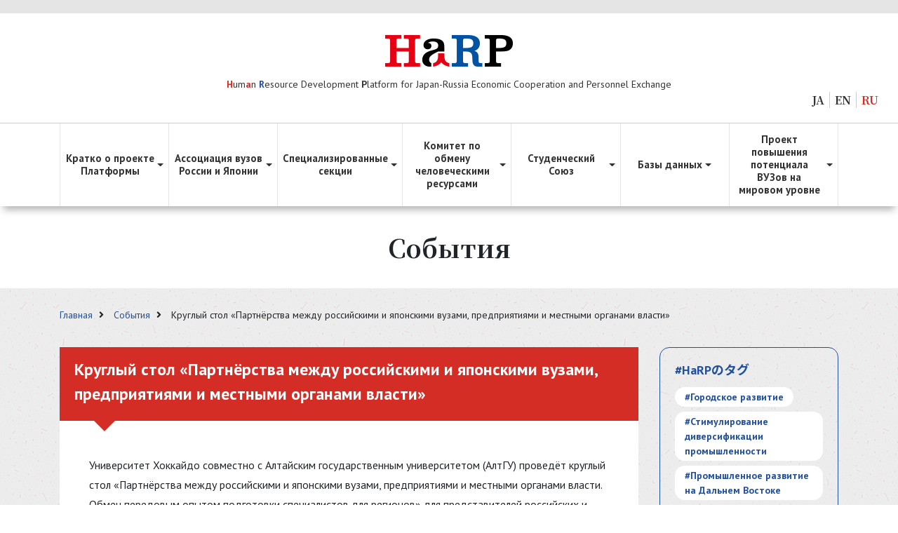

--- FILE ---
content_type: text/html; charset=UTF-8
request_url: https://russia-platform.oia.hokudai.ac.jp/ru/event/3756
body_size: 54528
content:
<!DOCTYPE html>
<html lang="ru-RU">
<head>
<!-- Google tag (gtag.js) -->
<script async src="https://www.googletagmanager.com/gtag/js?id=G-HC8PRZ6PN7"></script>
<script>
  window.dataLayer = window.dataLayer || [];
  function gtag(){dataLayer.push(arguments);}
  gtag('js', new Date());

  gtag('config', 'G-HC8PRZ6PN7');
</script>	
	<meta charset="UTF-8">
	<meta content="width=device-width, initial-scale=1, shrink-to-fit=no" name="viewport">

	<title>Круглый стол «Партнёрства между российскими и японскими вузами, предприятиями и местными органами власти» &#8211; HaRP</title>
<meta name='robots' content='max-image-preview:large' />
<link rel="alternate" href="https://russia-platform.oia.hokudai.ac.jp/event/3741" hreflang="ja" />
<link rel="alternate" href="https://russia-platform.oia.hokudai.ac.jp/en/event/3749" hreflang="en" />
<link rel="alternate" href="https://russia-platform.oia.hokudai.ac.jp/ru/event/3756" hreflang="ru" />
<link rel='dns-prefetch' href='//fonts.googleapis.com' />
<link rel='dns-prefetch' href='//www.googletagmanager.com' />
<style id='wp-img-auto-sizes-contain-inline-css'>
img:is([sizes=auto i],[sizes^="auto," i]){contain-intrinsic-size:3000px 1500px}
/*# sourceURL=wp-img-auto-sizes-contain-inline-css */
</style>
<style id='wp-block-library-inline-css'>
:root{--wp-block-synced-color:#7a00df;--wp-block-synced-color--rgb:122,0,223;--wp-bound-block-color:var(--wp-block-synced-color);--wp-editor-canvas-background:#ddd;--wp-admin-theme-color:#007cba;--wp-admin-theme-color--rgb:0,124,186;--wp-admin-theme-color-darker-10:#006ba1;--wp-admin-theme-color-darker-10--rgb:0,107,160.5;--wp-admin-theme-color-darker-20:#005a87;--wp-admin-theme-color-darker-20--rgb:0,90,135;--wp-admin-border-width-focus:2px}@media (min-resolution:192dpi){:root{--wp-admin-border-width-focus:1.5px}}.wp-element-button{cursor:pointer}:root .has-very-light-gray-background-color{background-color:#eee}:root .has-very-dark-gray-background-color{background-color:#313131}:root .has-very-light-gray-color{color:#eee}:root .has-very-dark-gray-color{color:#313131}:root .has-vivid-green-cyan-to-vivid-cyan-blue-gradient-background{background:linear-gradient(135deg,#00d084,#0693e3)}:root .has-purple-crush-gradient-background{background:linear-gradient(135deg,#34e2e4,#4721fb 50%,#ab1dfe)}:root .has-hazy-dawn-gradient-background{background:linear-gradient(135deg,#faaca8,#dad0ec)}:root .has-subdued-olive-gradient-background{background:linear-gradient(135deg,#fafae1,#67a671)}:root .has-atomic-cream-gradient-background{background:linear-gradient(135deg,#fdd79a,#004a59)}:root .has-nightshade-gradient-background{background:linear-gradient(135deg,#330968,#31cdcf)}:root .has-midnight-gradient-background{background:linear-gradient(135deg,#020381,#2874fc)}:root{--wp--preset--font-size--normal:16px;--wp--preset--font-size--huge:42px}.has-regular-font-size{font-size:1em}.has-larger-font-size{font-size:2.625em}.has-normal-font-size{font-size:var(--wp--preset--font-size--normal)}.has-huge-font-size{font-size:var(--wp--preset--font-size--huge)}.has-text-align-center{text-align:center}.has-text-align-left{text-align:left}.has-text-align-right{text-align:right}.has-fit-text{white-space:nowrap!important}#end-resizable-editor-section{display:none}.aligncenter{clear:both}.items-justified-left{justify-content:flex-start}.items-justified-center{justify-content:center}.items-justified-right{justify-content:flex-end}.items-justified-space-between{justify-content:space-between}.screen-reader-text{border:0;clip-path:inset(50%);height:1px;margin:-1px;overflow:hidden;padding:0;position:absolute;width:1px;word-wrap:normal!important}.screen-reader-text:focus{background-color:#ddd;clip-path:none;color:#444;display:block;font-size:1em;height:auto;left:5px;line-height:normal;padding:15px 23px 14px;text-decoration:none;top:5px;width:auto;z-index:100000}html :where(.has-border-color){border-style:solid}html :where([style*=border-top-color]){border-top-style:solid}html :where([style*=border-right-color]){border-right-style:solid}html :where([style*=border-bottom-color]){border-bottom-style:solid}html :where([style*=border-left-color]){border-left-style:solid}html :where([style*=border-width]){border-style:solid}html :where([style*=border-top-width]){border-top-style:solid}html :where([style*=border-right-width]){border-right-style:solid}html :where([style*=border-bottom-width]){border-bottom-style:solid}html :where([style*=border-left-width]){border-left-style:solid}html :where(img[class*=wp-image-]){height:auto;max-width:100%}:where(figure){margin:0 0 1em}html :where(.is-position-sticky){--wp-admin--admin-bar--position-offset:var(--wp-admin--admin-bar--height,0px)}@media screen and (max-width:600px){html :where(.is-position-sticky){--wp-admin--admin-bar--position-offset:0px}}

/*# sourceURL=wp-block-library-inline-css */
</style><style id='global-styles-inline-css'>
:root{--wp--preset--aspect-ratio--square: 1;--wp--preset--aspect-ratio--4-3: 4/3;--wp--preset--aspect-ratio--3-4: 3/4;--wp--preset--aspect-ratio--3-2: 3/2;--wp--preset--aspect-ratio--2-3: 2/3;--wp--preset--aspect-ratio--16-9: 16/9;--wp--preset--aspect-ratio--9-16: 9/16;--wp--preset--color--black: #000000;--wp--preset--color--cyan-bluish-gray: #abb8c3;--wp--preset--color--white: #ffffff;--wp--preset--color--pale-pink: #f78da7;--wp--preset--color--vivid-red: #cf2e2e;--wp--preset--color--luminous-vivid-orange: #ff6900;--wp--preset--color--luminous-vivid-amber: #fcb900;--wp--preset--color--light-green-cyan: #7bdcb5;--wp--preset--color--vivid-green-cyan: #00d084;--wp--preset--color--pale-cyan-blue: #8ed1fc;--wp--preset--color--vivid-cyan-blue: #0693e3;--wp--preset--color--vivid-purple: #9b51e0;--wp--preset--gradient--vivid-cyan-blue-to-vivid-purple: linear-gradient(135deg,rgb(6,147,227) 0%,rgb(155,81,224) 100%);--wp--preset--gradient--light-green-cyan-to-vivid-green-cyan: linear-gradient(135deg,rgb(122,220,180) 0%,rgb(0,208,130) 100%);--wp--preset--gradient--luminous-vivid-amber-to-luminous-vivid-orange: linear-gradient(135deg,rgb(252,185,0) 0%,rgb(255,105,0) 100%);--wp--preset--gradient--luminous-vivid-orange-to-vivid-red: linear-gradient(135deg,rgb(255,105,0) 0%,rgb(207,46,46) 100%);--wp--preset--gradient--very-light-gray-to-cyan-bluish-gray: linear-gradient(135deg,rgb(238,238,238) 0%,rgb(169,184,195) 100%);--wp--preset--gradient--cool-to-warm-spectrum: linear-gradient(135deg,rgb(74,234,220) 0%,rgb(151,120,209) 20%,rgb(207,42,186) 40%,rgb(238,44,130) 60%,rgb(251,105,98) 80%,rgb(254,248,76) 100%);--wp--preset--gradient--blush-light-purple: linear-gradient(135deg,rgb(255,206,236) 0%,rgb(152,150,240) 100%);--wp--preset--gradient--blush-bordeaux: linear-gradient(135deg,rgb(254,205,165) 0%,rgb(254,45,45) 50%,rgb(107,0,62) 100%);--wp--preset--gradient--luminous-dusk: linear-gradient(135deg,rgb(255,203,112) 0%,rgb(199,81,192) 50%,rgb(65,88,208) 100%);--wp--preset--gradient--pale-ocean: linear-gradient(135deg,rgb(255,245,203) 0%,rgb(182,227,212) 50%,rgb(51,167,181) 100%);--wp--preset--gradient--electric-grass: linear-gradient(135deg,rgb(202,248,128) 0%,rgb(113,206,126) 100%);--wp--preset--gradient--midnight: linear-gradient(135deg,rgb(2,3,129) 0%,rgb(40,116,252) 100%);--wp--preset--font-size--small: 13px;--wp--preset--font-size--medium: 20px;--wp--preset--font-size--large: 36px;--wp--preset--font-size--x-large: 42px;--wp--preset--spacing--20: 0.44rem;--wp--preset--spacing--30: 0.67rem;--wp--preset--spacing--40: 1rem;--wp--preset--spacing--50: 1.5rem;--wp--preset--spacing--60: 2.25rem;--wp--preset--spacing--70: 3.38rem;--wp--preset--spacing--80: 5.06rem;--wp--preset--shadow--natural: 6px 6px 9px rgba(0, 0, 0, 0.2);--wp--preset--shadow--deep: 12px 12px 50px rgba(0, 0, 0, 0.4);--wp--preset--shadow--sharp: 6px 6px 0px rgba(0, 0, 0, 0.2);--wp--preset--shadow--outlined: 6px 6px 0px -3px rgb(255, 255, 255), 6px 6px rgb(0, 0, 0);--wp--preset--shadow--crisp: 6px 6px 0px rgb(0, 0, 0);}:where(.is-layout-flex){gap: 0.5em;}:where(.is-layout-grid){gap: 0.5em;}body .is-layout-flex{display: flex;}.is-layout-flex{flex-wrap: wrap;align-items: center;}.is-layout-flex > :is(*, div){margin: 0;}body .is-layout-grid{display: grid;}.is-layout-grid > :is(*, div){margin: 0;}:where(.wp-block-columns.is-layout-flex){gap: 2em;}:where(.wp-block-columns.is-layout-grid){gap: 2em;}:where(.wp-block-post-template.is-layout-flex){gap: 1.25em;}:where(.wp-block-post-template.is-layout-grid){gap: 1.25em;}.has-black-color{color: var(--wp--preset--color--black) !important;}.has-cyan-bluish-gray-color{color: var(--wp--preset--color--cyan-bluish-gray) !important;}.has-white-color{color: var(--wp--preset--color--white) !important;}.has-pale-pink-color{color: var(--wp--preset--color--pale-pink) !important;}.has-vivid-red-color{color: var(--wp--preset--color--vivid-red) !important;}.has-luminous-vivid-orange-color{color: var(--wp--preset--color--luminous-vivid-orange) !important;}.has-luminous-vivid-amber-color{color: var(--wp--preset--color--luminous-vivid-amber) !important;}.has-light-green-cyan-color{color: var(--wp--preset--color--light-green-cyan) !important;}.has-vivid-green-cyan-color{color: var(--wp--preset--color--vivid-green-cyan) !important;}.has-pale-cyan-blue-color{color: var(--wp--preset--color--pale-cyan-blue) !important;}.has-vivid-cyan-blue-color{color: var(--wp--preset--color--vivid-cyan-blue) !important;}.has-vivid-purple-color{color: var(--wp--preset--color--vivid-purple) !important;}.has-black-background-color{background-color: var(--wp--preset--color--black) !important;}.has-cyan-bluish-gray-background-color{background-color: var(--wp--preset--color--cyan-bluish-gray) !important;}.has-white-background-color{background-color: var(--wp--preset--color--white) !important;}.has-pale-pink-background-color{background-color: var(--wp--preset--color--pale-pink) !important;}.has-vivid-red-background-color{background-color: var(--wp--preset--color--vivid-red) !important;}.has-luminous-vivid-orange-background-color{background-color: var(--wp--preset--color--luminous-vivid-orange) !important;}.has-luminous-vivid-amber-background-color{background-color: var(--wp--preset--color--luminous-vivid-amber) !important;}.has-light-green-cyan-background-color{background-color: var(--wp--preset--color--light-green-cyan) !important;}.has-vivid-green-cyan-background-color{background-color: var(--wp--preset--color--vivid-green-cyan) !important;}.has-pale-cyan-blue-background-color{background-color: var(--wp--preset--color--pale-cyan-blue) !important;}.has-vivid-cyan-blue-background-color{background-color: var(--wp--preset--color--vivid-cyan-blue) !important;}.has-vivid-purple-background-color{background-color: var(--wp--preset--color--vivid-purple) !important;}.has-black-border-color{border-color: var(--wp--preset--color--black) !important;}.has-cyan-bluish-gray-border-color{border-color: var(--wp--preset--color--cyan-bluish-gray) !important;}.has-white-border-color{border-color: var(--wp--preset--color--white) !important;}.has-pale-pink-border-color{border-color: var(--wp--preset--color--pale-pink) !important;}.has-vivid-red-border-color{border-color: var(--wp--preset--color--vivid-red) !important;}.has-luminous-vivid-orange-border-color{border-color: var(--wp--preset--color--luminous-vivid-orange) !important;}.has-luminous-vivid-amber-border-color{border-color: var(--wp--preset--color--luminous-vivid-amber) !important;}.has-light-green-cyan-border-color{border-color: var(--wp--preset--color--light-green-cyan) !important;}.has-vivid-green-cyan-border-color{border-color: var(--wp--preset--color--vivid-green-cyan) !important;}.has-pale-cyan-blue-border-color{border-color: var(--wp--preset--color--pale-cyan-blue) !important;}.has-vivid-cyan-blue-border-color{border-color: var(--wp--preset--color--vivid-cyan-blue) !important;}.has-vivid-purple-border-color{border-color: var(--wp--preset--color--vivid-purple) !important;}.has-vivid-cyan-blue-to-vivid-purple-gradient-background{background: var(--wp--preset--gradient--vivid-cyan-blue-to-vivid-purple) !important;}.has-light-green-cyan-to-vivid-green-cyan-gradient-background{background: var(--wp--preset--gradient--light-green-cyan-to-vivid-green-cyan) !important;}.has-luminous-vivid-amber-to-luminous-vivid-orange-gradient-background{background: var(--wp--preset--gradient--luminous-vivid-amber-to-luminous-vivid-orange) !important;}.has-luminous-vivid-orange-to-vivid-red-gradient-background{background: var(--wp--preset--gradient--luminous-vivid-orange-to-vivid-red) !important;}.has-very-light-gray-to-cyan-bluish-gray-gradient-background{background: var(--wp--preset--gradient--very-light-gray-to-cyan-bluish-gray) !important;}.has-cool-to-warm-spectrum-gradient-background{background: var(--wp--preset--gradient--cool-to-warm-spectrum) !important;}.has-blush-light-purple-gradient-background{background: var(--wp--preset--gradient--blush-light-purple) !important;}.has-blush-bordeaux-gradient-background{background: var(--wp--preset--gradient--blush-bordeaux) !important;}.has-luminous-dusk-gradient-background{background: var(--wp--preset--gradient--luminous-dusk) !important;}.has-pale-ocean-gradient-background{background: var(--wp--preset--gradient--pale-ocean) !important;}.has-electric-grass-gradient-background{background: var(--wp--preset--gradient--electric-grass) !important;}.has-midnight-gradient-background{background: var(--wp--preset--gradient--midnight) !important;}.has-small-font-size{font-size: var(--wp--preset--font-size--small) !important;}.has-medium-font-size{font-size: var(--wp--preset--font-size--medium) !important;}.has-large-font-size{font-size: var(--wp--preset--font-size--large) !important;}.has-x-large-font-size{font-size: var(--wp--preset--font-size--x-large) !important;}
/*# sourceURL=global-styles-inline-css */
</style>

<style id='classic-theme-styles-inline-css'>
/*! This file is auto-generated */
.wp-block-button__link{color:#fff;background-color:#32373c;border-radius:9999px;box-shadow:none;text-decoration:none;padding:calc(.667em + 2px) calc(1.333em + 2px);font-size:1.125em}.wp-block-file__button{background:#32373c;color:#fff;text-decoration:none}
/*# sourceURL=/wp-includes/css/classic-themes.min.css */
</style>
<link rel="preload" as="font" type="font/woff2" crossorigin="anonymous" id='preload-gfont-pt-sans-css' href='https://fonts.googleapis.com/css2?family=PT+Sans%3Awght%40400%3B700&#038;display=swap&#038;ver=6.9' media='all' />
<link rel='stylesheet' id='ie-gfont-pt-sans-css' href='https://fonts.googleapis.com/css2?family=PT+Sans%3Awght%40400%3B700&#038;display=swap&#038;ver=6.9' media='all' />
<link rel="preload" as="font" type="font/woff2" crossorigin="anonymous" id='preload-gfont-noto-selif-jp-css' href='https://fonts.googleapis.com/css2?family=Noto+Serif+JP%3Awght%40400%3B700&#038;display=swap&#038;ver=6.9' media='all' />
<link rel='stylesheet' id='ie-gfont-noto-selif-jp-css' href='https://fonts.googleapis.com/css2?family=Noto+Serif+JP%3Awght%40400%3B700&#038;display=swap&#038;ver=6.9' media='all' />
<link rel="preload" as="font" type="font/woff2" crossorigin="anonymous" id='preload-gfont-noto-sans-jp-css' href='https://fonts.googleapis.com/css2?family=Noto+Sans+JP%3Awght%40400%3B700&#038;display=swap&#038;ver=6.9' media='all' />
<link rel='stylesheet' id='ie-gfont-noto-sans-jp-css' href='https://fonts.googleapis.com/css2?family=Noto+Sans+JP%3Awght%40400%3B700&#038;display=swap&#038;ver=6.9' media='all' />
<link rel='stylesheet' id='hu-harp-style-css' href='https://russia-platform.oia.hokudai.ac.jp/wp-content/themes/hu-harp/style.css?ver=1.0.0' media='all' />
<meta name="generator" content="Site Kit by Google 1.170.0" /><link rel="icon" href="https://russia-platform.oia.hokudai.ac.jp/wp-content/uploads/2020/12/cropped-harp_logo-32x32.png" sizes="32x32" />
<link rel="icon" href="https://russia-platform.oia.hokudai.ac.jp/wp-content/uploads/2020/12/cropped-harp_logo-192x192.png" sizes="192x192" />
<link rel="apple-touch-icon" href="https://russia-platform.oia.hokudai.ac.jp/wp-content/uploads/2020/12/cropped-harp_logo-180x180.png" />
<meta name="msapplication-TileImage" content="https://russia-platform.oia.hokudai.ac.jp/wp-content/uploads/2020/12/cropped-harp_logo-270x270.png" />

</head>
<body class="ru">
<header>
	<div class="upper-header">
		<div class="container">
			<div class="row">
				<div class="col-12">
					<div class="upper-header-content">
						<p>
							平成29年度 文部科学省 大学の世界展開力強化事業 採択プログラム (令和3年度終了)						</p>
					</div>
				</div>
			</div>
		</div>
	</div><!--// .upper-header -->
	<div class="middle-header">
		<div class="container">
			<div class="row">
				<div class="col-12">
					<a href="https://russia-platform.oia.hokudai.ac.jp/ru">
						<h1><img src="https://russia-platform.oia.hokudai.ac.jp/wp-content/themes/hu-harp/images/logo.png" alt="HaRP logo mark"></h1>
						<p class="sub-title-jp">日露経済協力・人的交流に資する人材育成プラットフォーム</p>
						<p class="sub-title"><span class="red bold">H</span>um<span class="red bold">a</span>n <span
								class="blue bold">R</span>esource Development <span class="bold">P</span>latform for
							Japan-Russia Economic Cooperation and Personnel Exchange</p>
					</a>
				</div>
			</div>
		</div>
	</div><!--// .middle-header -->
	<ul class="lang-list">
		
			<li ><a href="https://russia-platform.oia.hokudai.ac.jp/event/3741">JA</a></li>
		
			<li ><a href="https://russia-platform.oia.hokudai.ac.jp/en/event/3749">EN</a></li>
		
			<li class="active"><a href="https://russia-platform.oia.hokudai.ac.jp/ru/event/3756">RU</a></li>
		

	</ul>
	<div class="lower-header">
		<div class="container">
			<div class="row">
				<div class="col-12">
					<div class="global-nav">
						<nav class="navbar navbar-inverse navbar-expand-lg">

							
								<button aria-controls="navbarSupportedContent" aria-expanded="false"
										aria-label="Toggle navigation" class="navbar-toggler"
										data-target="#navbarSupportedContent" data-toggle="collapse" type="button">
									<span class="navbar-toggler-icon"></span>
								</button>
								<div class="collapse navbar-collapse" id="navbarSupportedContent">
									<ul class="navbar-nav w-100 nav-justified">

										
											
												<li class="nav-item dropdown">
													<a aria-expanded="false" aria-haspopup="true"
													   class="nav-link dropdown-toggle"
													   data-toggle="dropdown"
													   href="#" id="navbarDropdown-5190"
													   role="button">
														Кратко о проекте Платформы													</a>
													<div aria-labelledby="navbarDropdown-5190"
														 class="dropdown-menu ">

														
															<a class="dropdown-item level2 "
															   href="https://russia-platform.oia.hokudai.ac.jp/ru/overview-ru/pf-overview-ru">
																Кратко о проекте															</a>

															
														
															<a class="dropdown-item level2 "
															   href="https://russia-platform.oia.hokudai.ac.jp/ru/overview-ru/abbrev-and-logo-ru">
																Об аббревиатуре, О дизайне логотипа															</a>

															
														
															<a class="dropdown-item level2 "
															   href="https://russia-platform.oia.hokudai.ac.jp/ru/overview-ru/annual_report-ru">
																Годовые отчёты															</a>

															
																											</div>
												</li>

											
										
											
												<li class="nav-item dropdown">
													<a aria-expanded="false" aria-haspopup="true"
													   class="nav-link dropdown-toggle"
													   data-toggle="dropdown"
													   href="#" id="navbarDropdown-5191"
													   role="button">
														Ассоциация вузов России и Японии													</a>
													<div aria-labelledby="navbarDropdown-5191"
														 class="dropdown-menu ">

														
															<a class="dropdown-item level2 "
															   href="https://russia-platform.oia.hokudai.ac.jp/ru/association-ru/about-association-ru">
																Ассоциация вузов России и Японии															</a>

															
														
															<a class="dropdown-item level2 "
															   href="https://russia-platform.oia.hokudai.ac.jp/ru/association-ru/website-ru">
																Сайт Ассоциации вузов России и Японии															</a>

															
														
															<a class="dropdown-item level2 "
															   href="https://russia-platform.oia.hokudai.ac.jp/ru/association-ru/member-universities-ru">
																Вузы-члены Ассоциации															</a>

															
														
															<a class="dropdown-item level2 "
															   href="https://russia-platform.oia.hokudai.ac.jp/ru/association-ru/association-forum-ru">
																Съезд Ассоциации вузов России и Японии															</a>

															
																<a class="dropdown-item level3 "
																   href="https://russia-platform.oia.hokudai.ac.jp/ru/association-ru/association-forum-ru/vol3-ru">
																	Третий съезд Ассоциации вузов России и Японии (IX Форум ректоров России и Японии) и Российско-японский студенческий форум																</a>

															
																<a class="dropdown-item level3 "
																   href="https://russia-platform.oia.hokudai.ac.jp/ru/association-ru/association-forum-ru/vol2-ru">
																	Второй Съезд Генеральной Ассамблеи Ассоциации вузов России и Японии (VIII Форум ректоров России и Японии) и Российско-японского студенческого форума																</a>

															
																<a class="dropdown-item level3 "
																   href="https://russia-platform.oia.hokudai.ac.jp/ru/association-ru/association-forum-ru/vol1-ru">
																	Первый Съезд Генеральной Ассамблеи Ассоциации вузов России и Японии  (VII Форум ректоров России и Японии), Российско-японский студенческий форум																</a>

															
																											</div>
												</li>

											
										
											
												<li class="nav-item dropdown">
													<a aria-expanded="false" aria-haspopup="true"
													   class="nav-link dropdown-toggle"
													   data-toggle="dropdown"
													   href="#" id="navbarDropdown-5192"
													   role="button">
														Специализированные секции													</a>
													<div aria-labelledby="navbarDropdown-5192"
														 class="dropdown-menu sp-section">

														
															<a class="dropdown-item level2 sp-index"
															   href="https://russia-platform.oia.hokudai.ac.jp/ru/section-ru/special-section">
																Специализированные секции															</a>

															
														
															<a class="dropdown-item level2 medical"
															   href="https://russia-platform.oia.hokudai.ac.jp/ru/section-ru/medical-ru">
																Медицина и здравоохранение															</a>

															
														
															<a class="dropdown-item level2 city"
															   href="https://russia-platform.oia.hokudai.ac.jp/ru/section-ru/city-ru">
																Городское развитие															</a>

															
														
															<a class="dropdown-item level2 exchange"
															   href="https://russia-platform.oia.hokudai.ac.jp/ru/section-ru/exchange-ru">
																Связи между малыми и средними предприятиями															</a>

															
														
															<a class="dropdown-item level2 sdgs"
															   href="https://russia-platform.oia.hokudai.ac.jp/ru/section-ru/sdgs-ru">
																SDGs: экология, природопользование и мультикультурное образование															</a>

															
														
															<a class="dropdown-item level2 diversity"
															   href="https://russia-platform.oia.hokudai.ac.jp/ru/section-ru/diversity-ru">
																Стимулирование диверсификации промышленности															</a>

															
														
															<a class="dropdown-item level2 industry"
															   href="https://russia-platform.oia.hokudai.ac.jp/ru/section-ru/industry-ru">
																Стимулирование промышленного развития на Дальнем Востоке															</a>

															
														
															<a class="dropdown-item level2 technology"
															   href="https://russia-platform.oia.hokudai.ac.jp/ru/section-ru/technology-ru">
																Сотрудничество в области передовых технологий															</a>

															
														
															<a class="dropdown-item level2 lct"
															   href="https://russia-platform.oia.hokudai.ac.jp/ru/section-ru/lct-ru">
																Язык, культура и туризм															</a>

															
																											</div>
												</li>

											
										
											
												<li class="nav-item dropdown">
													<a aria-expanded="false" aria-haspopup="true"
													   class="nav-link dropdown-toggle"
													   data-toggle="dropdown"
													   href="#" id="navbarDropdown-5193"
													   role="button">
														Комитет по обмену человеческими ресурсами													</a>
													<div aria-labelledby="navbarDropdown-5193"
														 class="dropdown-menu ">

														
															<a class="dropdown-item level2 "
															   href="https://russia-platform.oia.hokudai.ac.jp/ru/hre-comittee-ru/about-hre-comittee-ru">
																Комитет по обмену человеческими ресурсами															</a>

															
																											</div>
												</li>

											
										
											
												<li class="nav-item dropdown">
													<a aria-expanded="false" aria-haspopup="true"
													   class="nav-link dropdown-toggle"
													   data-toggle="dropdown"
													   href="#" id="navbarDropdown-5194"
													   role="button">
														Студенческий Союз													</a>
													<div aria-labelledby="navbarDropdown-5194"
														 class="dropdown-menu ">

														
															<a class="dropdown-item level2 "
															   href="https://russia-platform.oia.hokudai.ac.jp/ru/student-union-ru/about-union-ru">
																Студенческий Союз															</a>

															
																											</div>
												</li>

											
										
											
												<li class="nav-item dropdown">
													<a aria-expanded="false" aria-haspopup="true"
													   class="nav-link dropdown-toggle"
													   data-toggle="dropdown"
													   href="#" id="navbarDropdown-6615"
													   role="button">
														Базы данных													</a>
													<div aria-labelledby="navbarDropdown-6615"
														 class="dropdown-menu ">

														
															<a class="dropdown-item level2 "
															   href="https://russia-platform.oia.hokudai.ac.jp/ru/resources-ru">
																Ресурсы															</a>

															
														
															<a class="dropdown-item level2 "
															   href="https://russia-platform.oia.hokudai.ac.jp/ru/links-ru">
																Полезные ссылки															</a>

															
														
															<a class="dropdown-item level2 "
															   href="https://russia-platform.oia.hokudai.ac.jp/ru/univ-info-ru">
																Японские и российские вузы															</a>

															
																											</div>
												</li>

											
										
											
												<li class="nav-item dropdown">
													<a aria-expanded="false" aria-haspopup="true"
													   class="nav-link dropdown-toggle"
													   data-toggle="dropdown"
													   href="#" id="navbarDropdown-5195"
													   role="button">
														Проект повышения потенциала ВУЗов на мировом уровне													</a>
													<div aria-labelledby="navbarDropdown-5195"
														 class="dropdown-menu ">

														
															<a class="dropdown-item level2 "
															   href="https://russia-platform.oia.hokudai.ac.jp/ru/project-ru/deployment-power-ru">
																Проект повышения потенциала ВУЗов на мировом уровне															</a>

															
														
															<a class="dropdown-item level2 "
															   href="https://russia-platform.oia.hokudai.ac.jp/ru/project-ru/univ-adopted-for-project-ru">
																Список вузов-участников Проекта интеграции японских вузов в мировое образовательное пространство															</a>

															
														
															<a class="dropdown-item level2 "
															   href="https://russia-platform.oia.hokudai.ac.jp/ru/project-ru/meeting-ru">
																Рабочее совещание по партнёрству вузов, бизнеса и органов власти															</a>

															
																<a class="dropdown-item level3 "
																   href="https://russia-platform.oia.hokudai.ac.jp/ru/project-ru/meeting-ru/r2ru">
																	Третье рабочее совещание по партнёрству вузов, бизнеса и органов власти																</a>

															
																<a class="dropdown-item level3 "
																   href="https://russia-platform.oia.hokudai.ac.jp/ru/project-ru/meeting-ru/r1ru">
																	Второе Рабочее совещание по партнёрству вузов, бизнеса и органов власти																</a>

															
																<a class="dropdown-item level3 "
																   href="https://russia-platform.oia.hokudai.ac.jp/ru/project-ru/meeting-ru/h30_ru">
																	I Японо-российское рабочее совещание по партнёрству вузов, бизнеса и органов власти (2019 г.)																</a>

															
																											</div>
												</li>

											
										
									</ul>
								</div>

													</nav>
					</div>
				</div>
			</div>
		</div>
	</div><!--// .lower-header -->
</header>

<!--// header -->
	<main class="inner">

		
			<div class="pagetitle">
				<p>События</p>
			</div>
			<div class="bg-image">
				<div class="container">
					<div class="row">
						<div class="col-lg-12">
							<ol class="breadcrumb-list">

								
	<!-- breadcrumb -->
	<ol class="breadcrumb-list">
		
			<li>
				
					<a href="https://russia-platform.oia.hokudai.ac.jp/ru">
						Главная					</a>

							</li>

		
			<li>
				
					<a href="https://russia-platform.oia.hokudai.ac.jp/ru/event">
						События					</a>

							</li>

		
			<li>
				
					Круглый стол «Партнёрства между российскими и японскими вузами, предприятиями и местными органами власти»
							</li>

			</ol>
	<!--// breadcrumb -->


							</ol>


							<div class="row">
								<div class="col-lg-9">

									<section class="single-section"><!--sectionクラス変わります-->

										<!-- content -->

<h1 class="h2-effect">

	Круглый стол «Партнёрства между российскими и японскими вузами, предприятиями и местными органами власти»
</h1>

<div class="entry-content"><!--ここからシングルの本文にしてください-->

	<p>Университет Хоккайдо совместно с Алтайским государственным университетом (АлтГУ) проведёт круглый стол «Партнёрства между российскими и японскими вузами, предприятиями и местными органами власти. Обмен передовым опытом подготовки специалистов для регионов» для представителей российских и японских вузов, компаний и органов власти.</p>
<p>Участники смогут обменяться опытом сотрудничества в рамках региональных консорциумов, объединяющих вузы, местные органы власти и частные компании и др. организации для подготовки специалистов с учётом потребностей региона, а также обсудить проблемы, с которыми они сталкиваются, и пути их решения.</p>
<p>Место проведения: мероприятие будет проводится в онлайн-формате (Zoom).</p>
<p>Дата и время: 25 сентября 2020 г. 9:00–12:00 (московское время), 15:00–18:00 (японское время).</p>
<p>Мероприятие: круглый стол «Партнёрства между российскими и японскими вузами, предприятиями и местными органами власти. Обмен передовым опытом подготовки специалистов для регионов» (проводится в рамках IV Съезда Ассоциации азиатских университетов / Международного образовательного форума<a href="http://altaiasia2020.asu.ru/"> «Алтай – Азия 2020»</a>)</p>
<p>Организатор / соорганизатор: Алтайский государственный университет (АлтГУ), Университет Хоккайдо (Секретариат HaRP)</p>
<p>Целевая аудитория: преподаватели, сотрудники и студенты российских и японских вузов, компании, местные и центральные органы власти и т. д.</p>
<p>Языки: русский и японский (синхронный и последовательный перевод).</p>
<p>С программой можно ознакомиться <a href="https://russia-platform.oia.hokudai.ac.jp/wp-content/uploads/2020/08/89d82e6007499b04455b8551330325ad.pdf">тут</a>.</p>
<p>Информацию о региональных консорциумах также см. на <a href="https://russia-platform.oia.hokudai.ac.jp/ru/pf-overview-ru/consortium-ru/">сайте HaRP</a>:</p>
<p>IV Съезд Ассоциации азиатских университетов / <a href="http://altaiasia2020.asu.ru/">Международный образовательный форум «Алтай – Азия 2020»</a>)</p>
<p>Регистрация:</p>
<p>Заполните регистрационную форму до 14 сентября:</p>
<p><a href="https://forms.gle/LvCaPGjMvjjfN5US7">https://forms.gle/LvCaPGjMvjjfN5US7</a></p>
<p>Вы можете обратиться с вопросами в Секретариат HaRP (Марина Викторовна Ломаева).</p>
<p>E-mail: <a href="mailto:m.v.lomaeva@oia.hokudai.ac.jp">m.v.lomaeva@oia.hokudai.ac.jp</a></p>
<p>Тел.: +81-11-706-4413</p>
<p>&nbsp;</p>
<p><img fetchpriority="high" decoding="async" class="size-medium wp-image-3711 aligncenter" src="https://russia-platform.oia.hokudai.ac.jp/wp-content/uploads/2020/08/mofa-logo-500x146.jpg" alt="" width="500" height="146"></p>

</div>

<div class="post-info">

	<time>2020.08.27</time>

	
		<ul class="tag-list">

			
				<li><a href="https://russia-platform.oia.hokudai.ac.jp/ru/news/city-ru">
						#Городское развитие					</a></li>

			
				<li><a href="https://russia-platform.oia.hokudai.ac.jp/ru/news/diversity-ru">
						#Стимулирование диверсификации промышленности					</a></li>

			
				<li><a href="https://russia-platform.oia.hokudai.ac.jp/ru/news/far-east-ru">
						#Промышленное развитие на Дальнем Востоке					</a></li>

			
				<li><a href="https://russia-platform.oia.hokudai.ac.jp/ru/news/lct-ru">
						#Язык, культура и туризм					</a></li>

			
				<li><a href="https://russia-platform.oia.hokudai.ac.jp/ru/news/medical-ru">
						#Медицина и здоровье					</a></li>

			
				<li><a href="https://russia-platform.oia.hokudai.ac.jp/ru/news/sdgs-ru">
						#SDGs: Экология, природопользование и мультикультурное образование					</a></li>

			
				<li><a href="https://russia-platform.oia.hokudai.ac.jp/ru/news/smes-ru">
						#Связи между предприятиями малого и среднего бизнеса					</a></li>

			
				<li><a href="https://russia-platform.oia.hokudai.ac.jp/ru/news/technology-ru">
						#Сотрудничество в области передовых технологий					</a></li>

			
		</ul>

	
</div>

<!--// content -->

									</section>


									
<!-- nav-post -->
<ol class="single-pager">
		<li>
		<a href="https://russia-platform.oia.hokudai.ac.jp/ru/event/3774" rel="prev"><i class="fas fa-angle-left"></i></a>	</li>
	
	<li class="to-list">
		<a href="https://russia-platform.oia.hokudai.ac.jp/ru/event">
			Обратно к списку		</a>
	</li>

			<li>
			<a href="https://russia-platform.oia.hokudai.ac.jp/ru/event/3806" rel="next"><i class="fas fa-angle-right"></i></a>		</li>
	</ol>
<!-- nav-post -->

								</div><!--//.col-lg-9 -->

								<div class="col-lg-3">

										<!-- sidebar-categories -->
	<div class="side-menu">
		<h2>#HaRPのタグ</h2>
		<ul class="tag-station">
			
				<li><a  href="https://russia-platform.oia.hokudai.ac.jp/ru/event/category/city-ru">
						#Городское развитие					</a></li>

			
				<li><a  href="https://russia-platform.oia.hokudai.ac.jp/ru/event/category/diversity-ru">
						#Стимулирование диверсификации промышленности					</a></li>

			
				<li><a  href="https://russia-platform.oia.hokudai.ac.jp/ru/event/category/far-east-ru">
						#Промышленное развитие на Дальнем Востоке					</a></li>

			
				<li><a  href="https://russia-platform.oia.hokudai.ac.jp/ru/event/category/human-ru">
						#Комитет по обмену человеческими ресурсами					</a></li>

			
				<li><a  href="https://russia-platform.oia.hokudai.ac.jp/ru/event/category/lct-ru">
						#Язык, культура и туризм					</a></li>

			
				<li><a  href="https://russia-platform.oia.hokudai.ac.jp/ru/event/category/medical-ru">
						#Медицина и здоровье					</a></li>

			
				<li><a  href="https://russia-platform.oia.hokudai.ac.jp/ru/event/category/news-ru">
						#Секретариат HaRP					</a></li>

			
				<li><a  href="https://russia-platform.oia.hokudai.ac.jp/ru/event/category/russia-ru">
						#Другое					</a></li>

			
				<li><a  href="https://russia-platform.oia.hokudai.ac.jp/ru/event/category/sdgs-ru">
						#SDGs: Экология, природопользование и мультикультурное образование					</a></li>

			
				<li><a  href="https://russia-platform.oia.hokudai.ac.jp/ru/event/category/smes-ru">
						#Связи между предприятиями малого и среднего бизнеса					</a></li>

			
				<li><a  href="https://russia-platform.oia.hokudai.ac.jp/ru/event/category/assoc-ru">
						#Студенческий союз					</a></li>

			
				<li><a  href="https://russia-platform.oia.hokudai.ac.jp/ru/event/category/technology-ru">
						#Сотрудничество в области передовых технологий					</a></li>

					</ul>
	</div>
<!--// sidebar-categories -->

								</div><!--//.col-lg-3 -->
							</div><!--//.row -->
						</div>
					</div><!--//.row -->
				</div><!--//.container -->
			</div><!--//.bg-image -->

		
	</main>

<div class="pagetop" id="pagetop" class="btn-test">
<a href="#">
<i class="fas fa-angle-up"></i>
</a>
</div>
<footer>
	<div class="upper-footer">
		<div class="container">
		    <div class="row footer-nav-upper">
                <div class="col-12">
					<ul class="lvl-1 add-anker">
						<li><a href="https://russia-platform.oia.hokudai.ac.jp/ru/">Главная</a></li>
						<li>
							<a href="https://russia-platform.oia.hokudai.ac.jp/ru/event">События</a>
						</li>
						<li>
							<a href="https://russia-platform.oia.hokudai.ac.jp/ru/news-ru">Новости</a>
						</li>
						<li>
							<a href="https://russia-platform.oia.hokudai.ac.jp/ru/report">Отчёты</a>
						</li>
					</ul>
                </div>
           </div>
			<div class="row footer-nav">
				<div class="col-12">
					<ul class="row lvl-1">

						

								<li class="col-12 col-md-6 col-lg-4">
									Кратко о проекте Платформы																			<ul class="lvl-2">
											
												<li>
													<a href="https://russia-platform.oia.hokudai.ac.jp/ru/overview-ru/pf-overview-ru">
														Кратко о проекте													</a>

													
												</li>

											
												<li>
													<a href="https://russia-platform.oia.hokudai.ac.jp/ru/overview-ru/abbrev-and-logo-ru">
														Об аббревиатуре, О дизайне логотипа													</a>

													
												</li>

											
												<li>
													<a href="https://russia-platform.oia.hokudai.ac.jp/ru/overview-ru/annual_report-ru">
														Годовые отчёты													</a>

													
												</li>

																					</ul>
																	</li>


							

								<li class="col-12 col-md-6 col-lg-4">
									Ассоциация вузов России и Японии																			<ul class="lvl-2">
											
												<li>
													<a href="https://russia-platform.oia.hokudai.ac.jp/ru/association-ru/about-association-ru">
														Ассоциация вузов России и Японии													</a>

													
												</li>

											
												<li>
													<a href="https://russia-platform.oia.hokudai.ac.jp/ru/association-ru/website-ru">
														Сайт Ассоциации вузов России и Японии													</a>

													
												</li>

											
												<li>
													<a href="https://russia-platform.oia.hokudai.ac.jp/ru/association-ru/member-universities-ru">
														Вузы-члены Ассоциации													</a>

													
												</li>

											
												<li>
													<a href="https://russia-platform.oia.hokudai.ac.jp/ru/association-ru/association-forum-ru">
														Съезд Ассоциации вузов России и Японии													</a>

													
														<ul class="lvl-3">

															
															<li>
																<a href="https://russia-platform.oia.hokudai.ac.jp/ru/association-ru/association-forum-ru/vol3-ru">
																	Третий съезд Ассоциации вузов России и Японии (IX Форум ректоров России и Японии) и Российско-японский студенческий форум																</a>
															</li>

															
															<li>
																<a href="https://russia-platform.oia.hokudai.ac.jp/ru/association-ru/association-forum-ru/vol2-ru">
																	Второй Съезд Генеральной Ассамблеи Ассоциации вузов России и Японии (VIII Форум ректоров России и Японии) и Российско-японского студенческого форума																</a>
															</li>

															
															<li>
																<a href="https://russia-platform.oia.hokudai.ac.jp/ru/association-ru/association-forum-ru/vol1-ru">
																	Первый Съезд Генеральной Ассамблеи Ассоциации вузов России и Японии  (VII Форум ректоров России и Японии), Российско-японский студенческий форум																</a>
															</li>

															
														</ul>

													
												</li>

																					</ul>
																	</li>


							

								<li class="col-12 col-md-6 col-lg-4">
									Специализированные секции																			<ul class="lvl-2">
											
												<li>
													<a href="https://russia-platform.oia.hokudai.ac.jp/ru/section-ru/special-section">
														Специализированные секции													</a>

													
												</li>

											
												<li>
													<a href="https://russia-platform.oia.hokudai.ac.jp/ru/section-ru/medical-ru">
														Медицина и здравоохранение													</a>

													
												</li>

											
												<li>
													<a href="https://russia-platform.oia.hokudai.ac.jp/ru/section-ru/city-ru">
														Городское развитие													</a>

													
												</li>

											
												<li>
													<a href="https://russia-platform.oia.hokudai.ac.jp/ru/section-ru/exchange-ru">
														Связи между малыми и средними предприятиями													</a>

													
												</li>

											
												<li>
													<a href="https://russia-platform.oia.hokudai.ac.jp/ru/section-ru/sdgs-ru">
														SDGs: экология, природопользование и мультикультурное образование													</a>

													
												</li>

											
												<li>
													<a href="https://russia-platform.oia.hokudai.ac.jp/ru/section-ru/diversity-ru">
														Стимулирование диверсификации промышленности													</a>

													
												</li>

											
												<li>
													<a href="https://russia-platform.oia.hokudai.ac.jp/ru/section-ru/industry-ru">
														Стимулирование промышленного развития на Дальнем Востоке													</a>

													
												</li>

											
												<li>
													<a href="https://russia-platform.oia.hokudai.ac.jp/ru/section-ru/technology-ru">
														Сотрудничество в области передовых технологий													</a>

													
												</li>

											
												<li>
													<a href="https://russia-platform.oia.hokudai.ac.jp/ru/section-ru/lct-ru">
														Язык, культура и туризм													</a>

													
												</li>

																					</ul>
																	</li>


							

								<li class="col-12 col-md-6 col-lg-4">
									Комитет по обмену человеческими ресурсами																			<ul class="lvl-2">
											
												<li>
													<a href="https://russia-platform.oia.hokudai.ac.jp/ru/hre-comittee-ru/about-hre-comittee-ru">
														Комитет по обмену человеческими ресурсами													</a>

													
												</li>

																					</ul>
																	</li>


							

								<li class="col-12 col-md-6 col-lg-4">
									Студенческий Союз																			<ul class="lvl-2">
											
												<li>
													<a href="https://russia-platform.oia.hokudai.ac.jp/ru/student-union-ru/about-union-ru">
														Студенческий Союз													</a>

													
												</li>

																					</ul>
																	</li>


							

								<li class="col-12 col-md-6 col-lg-4">
									Базы данных																			<ul class="lvl-2">
											
												<li>
													<a href="https://russia-platform.oia.hokudai.ac.jp/ru/resources-ru">
														Ресурсы													</a>

													
												</li>

											
												<li>
													<a href="https://russia-platform.oia.hokudai.ac.jp/ru/links-ru">
														Полезные ссылки													</a>

													
												</li>

											
												<li>
													<a href="https://russia-platform.oia.hokudai.ac.jp/ru/univ-info-ru">
														Японские и российские вузы													</a>

													
												</li>

																					</ul>
																	</li>


							

								<li class="col-12 col-md-6 col-lg-4">
									Проект повышения потенциала ВУЗов на мировом уровне																			<ul class="lvl-2">
											
												<li>
													<a href="https://russia-platform.oia.hokudai.ac.jp/ru/project-ru/deployment-power-ru">
														Проект повышения потенциала ВУЗов на мировом уровне													</a>

													
												</li>

											
												<li>
													<a href="https://russia-platform.oia.hokudai.ac.jp/ru/project-ru/univ-adopted-for-project-ru">
														Список вузов-участников Проекта интеграции японских вузов в мировое образовательное пространство													</a>

													
												</li>

											
												<li>
													<a href="https://russia-platform.oia.hokudai.ac.jp/ru/project-ru/meeting-ru">
														Рабочее совещание по партнёрству вузов, бизнеса и органов власти													</a>

													
														<ul class="lvl-3">

															
															<li>
																<a href="https://russia-platform.oia.hokudai.ac.jp/ru/project-ru/meeting-ru/r2ru">
																	Третье рабочее совещание по партнёрству вузов, бизнеса и органов власти																</a>
															</li>

															
															<li>
																<a href="https://russia-platform.oia.hokudai.ac.jp/ru/project-ru/meeting-ru/r1ru">
																	Второе Рабочее совещание по партнёрству вузов, бизнеса и органов власти																</a>
															</li>

															
															<li>
																<a href="https://russia-platform.oia.hokudai.ac.jp/ru/project-ru/meeting-ru/h30_ru">
																	I Японо-российское рабочее совещание по партнёрству вузов, бизнеса и органов власти (2019 г.)																</a>
															</li>

															
														</ul>

													
												</li>

																					</ul>
																	</li>


							
					</ul>
				</div>
			</div>
		</div>
	</div>
	<div class="lower-footer">
		<div class="container">
			<div class="row">
				<div class="col-12">
					<div class="footer-logo">
						<P class="read-text">
							Платформа подготовки кадров для японо-российского экономического сотрудничества и гуманитарных обменов						</P>
						<img src="https://russia-platform.oia.hokudai.ac.jp/wp-content/themes/hu-harp/images/logo.png" alt="HaRP logo mark">
						<p class="sub-title"><span class="red bold">H</span>um<span class="red bold">a</span>n <span
								class="blue bold">R</span>esource Development <span class="bold">P</span>latform for
							Japan-Russia Economic Cooperation and Personnel Exchange</p>
					</div>
					<div class="adress-area">
						<p><b>北海道大学国際部国際連携課</b></p>
						<p>060-0808, Япония, г. Саппоро, Кита-ку, Кита 8, Ниси 5<br>
							TEL:<a href="tel:0117064410">011-706-4410</a>　FAX：011-706-4414　E-mail：pfrussia@oia.hokudai.ac.jp
						</p>
					</div>
					<div class="utility-area">
						<p>Copyright © 2020 HaRP Central Office</p>
												<p><a href="https://russia-platform.oia.hokudai.ac.jp/ru/%d0%bf%d0%be%d0%bb%d0%b8%d1%82%d0%b8%d0%ba%d0%b0-c%d0%b0%d0%b9%d1%82%d0%b0">
								Политика Cайта							</a></p>
					</div>
				</div>
			</div>
		</div>
	</div>
</footer>

<script type="speculationrules">
{"prefetch":[{"source":"document","where":{"and":[{"href_matches":"/*"},{"not":{"href_matches":["/wp-*.php","/wp-admin/*","/wp-content/uploads/*","/wp-content/*","/wp-content/plugins/*","/wp-content/themes/hu-harp/*","/*\\?(.+)"]}},{"not":{"selector_matches":"a[rel~=\"nofollow\"]"}},{"not":{"selector_matches":".no-prefetch, .no-prefetch a"}}]},"eagerness":"conservative"}]}
</script>
<script src="https://russia-platform.oia.hokudai.ac.jp/wp-content/themes/hu-harp/js/main.min.js" id="hu-harp-script-js"></script>
</body>
</html>
